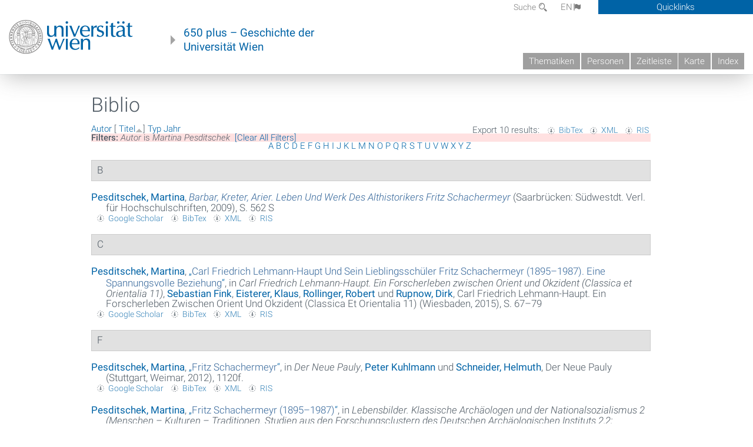

--- FILE ---
content_type: text/html; charset=utf-8
request_url: https://geschichte.univie.ac.at/de/biblio?page=1&f%5Bauthor%5D=505&amp%3Bs=title&amp%3Bo=asc&s=title&o=asc
body_size: 10869
content:
<!DOCTYPE html>
<!-- Sorry no IE7 support! -->
<!-- @see http://foundation.zurb.com/docs/index.html#basicHTMLMarkup -->

<!--[if IE 8]><html class="no-js lt-ie9" lang="en"> <![endif]-->
<!--[if gt IE 8]><!--> <html class="no-js" lang="de"> <!--<![endif]-->
<head>
  <meta charset="utf-8" />
<meta name="viewport" content="width=device-width" />
<meta http-equiv="ImageToolbar" content="false" />
<meta name="generator" content="Drupal 7 (http://drupal.org)" />
<link rel="canonical" href="https://geschichte.univie.ac.at/de/biblio" />
<link rel="shortlink" href="https://geschichte.univie.ac.at/de/biblio" />
<meta property="og:site_name" content="650 plus" />
<meta property="og:type" content="article" />
<meta property="og:url" content="https://geschichte.univie.ac.at/de/biblio" />
<meta property="og:title" content="Biblio" />
<meta name="dcterms.title" content="Biblio" />
<meta name="dcterms.type" content="Text" />
<meta name="dcterms.format" content="text/html" />
<meta name="dcterms.identifier" content="https://geschichte.univie.ac.at/de/biblio" />
  <meta name="viewport" content="width=device-width, user-scalable=no" />
  <meta name="google-site-verification" content="QVo6dneiwq1dX6dDlQQC1mAK6ER1IOIYRJjZQ9AE4-A" />
  <!-- Google tag (gtag.js) -->
<script async src="https://www.googletagmanager.com/gtag/js?id=G-DP0YM1K2NK"></script>
<script>
  window.dataLayer = window.dataLayer || [];
  function gtag(){dataLayer.push(arguments);}
  gtag('js', new Date());

  gtag('config', 'G-DP0YM1K2NK');
</script>
  <title>Biblio | Page 2 | 650 plus</title>
  <link rel="stylesheet" href="https://geschichte.univie.ac.at/files/css/css_Q8bk26IpUQB1iiHLZDY1EsPZWYSilSLashJtLsCuXJA.css" />
<link rel="stylesheet" href="https://geschichte.univie.ac.at/files/css/css_QbZvRcX86jaTSfWRhjSFbrLz_xLbL_VJj7WMjznt68c.css" />
<link rel="stylesheet" href="https://geschichte.univie.ac.at/sites/all/themes/zurb-foundation/css/apps4.css?t07981" />
<link rel="stylesheet" href="https://geschichte.univie.ac.at/sites/all/themes/zurb-foundation/css/customize.css?t07981" />
  <link href='/theme/css/fonts.css' rel='stylesheet' type='text/css'>
  <style>
    .node-interface #edit-faculty-hist-wrapper {
      display: none;
    }
    .field-name-field-problem-desc {
      display: block;
      font-size: .925rem;
      padding-left: 1.75rem;
      position: relative;
      margin-bottom: 2rem;
    }
    .field-name-field-problem-desc * {
      font-size: .825rem;
    }

    .problem-description {
        display: block;
        font-size: .825rem;
        float: right;
    }
     #edit-problematik-wrapper {
      display: none;
    }
     #edit-problematik-wrapper {
      display: block;
    }
    .mark-discussion,
    .mark-problematic {
      display: inline-block;
      color: #a4aeb7;
      white-space: nowrap;
    }
    .views-field-field-ehrung .mark-discussion, 
    .views-field-field-ehrung .mark-problematic {
      white-space: normal;
    }
    .node-type-person .views-field-field-ehrung .mark-discussion, 
    .node-type-person .views-field-field-ehrung .mark-problematic {
      white-space: nowrap !important;
    }
    .views-field-field-ehrung-titel {
      white-space: nowrap;
    }
    .info .mark-discussion:before,
    .info .mark-problematic:before {
      margin-right: 5px;
    }
     .info .mark-discussion:before,
     .info .mark-problematic:before,
     .view .mark-discussion:after,
     .view .mark-problematic:after {
      content: "";
      background-image: url("/theme/images/problem-discussion.svg");
      background-size: contain;
      width: 16px;
      height: 16px;
      display: inline-block;
      vertical-align: text-bottom;
      margin-left: 5px;
    }
      .field-name-field-problem-desc:before {
      content: "";
      background-image: url("/theme/images/problem-problem.svg");
      background-size: contain;
      width: 16px;
      height: 16px;
      display: inline-block;
      position: absolute;
      left: 0;
      vertical-align: text-bottom;
      margin-right: 5px; 
    }
      .field-name-field-problem-desc.discussion:before {
      background-image: url("/theme/images/problem-discussion.svg");
    }
     .info .mark-problematic:before,
     .view .mark-problematic:after {
      background-image: url("/theme/images/problem-problem.svg");
    }
    .view-siehe-auch p.small {
      font-size: 75%;
    }
    html body.admin-menu {
      margin-top: 0px !important;
      padding-top: 30px;
    }
  </style>
  <script src="https://geschichte.univie.ac.at/files/js/js_7ZKsgVwdzEUQdR3uhW4lAwIhVC5shYuHwEZ094mgxIg.js"></script>
<script src="https://geschichte.univie.ac.at/files/js/js_R9UbiVw2xuTUI0GZoaqMDOdX0lrZtgX-ono8RVOUEVc.js"></script>
<script src="https://geschichte.univie.ac.at/files/js/js_UCylev9RHZIhuWBBR8vs59BxgU8XmGoreoJrE-1_fr0.js"></script>
<script src="https://geschichte.univie.ac.at/files/js/js_lXwy3NmqRzZCH286s8ljRIQGsoh_bHXhv1PhYgA-h3M.js"></script>
<script>jQuery.extend(Drupal.settings, {"basePath":"\/","pathPrefix":"de\/","ajaxPageState":{"theme":"zurb_foundation","theme_token":"BWbVqZ2QzK0QwrxbAw2xObm6bu2sGmwsg7jGtfZn0iQ","js":{"sites\/all\/modules\/jquery_update\/replace\/jquery\/1.8\/jquery.min.js":1,"misc\/jquery-extend-3.4.0.js":1,"misc\/jquery-html-prefilter-3.5.0-backport.js":1,"misc\/jquery.once.js":1,"misc\/drupal.js":1,"sites\/all\/libraries\/balupton-history.js\/scripts\/bundled\/html5\/jquery.history.js":1,"sites\/all\/modules\/admin_menu\/admin_devel\/admin_devel.js":1,"public:\/\/languages\/de__RvUlvI6245zIVVqZXSOM3uxR0QWyGG2LKHeHIjGvzg.js":1,"sites\/all\/themes\/zurb-foundation\/js\/jquery.isotope.js":1,"sites\/all\/themes\/zurb-foundation\/js\/zoom.js":1,"sites\/all\/themes\/zurb-foundation\/js\/app.js":1,"sites\/all\/themes\/zurb-foundation\/js\/vendor\/custom.modernizr.js":1,"sites\/all\/themes\/zurb-foundation\/js\/foundation.min.js":1},"css":{"sites\/all\/modules\/date\/date_api\/date.css":1,"sites\/all\/modules\/itweak_upload\/itweak_upload.css":1,"sites\/all\/modules\/views\/css\/views.css":1,"sites\/all\/modules\/ckeditor\/css\/ckeditor.css":1,"sites\/all\/themes\/zurb-foundation\/css\/normalize.css":1,"sites\/all\/modules\/ctools\/css\/ctools.css":1,"sites\/all\/modules\/biblio\/biblio.css":1,"sites\/all\/themes\/zurb-foundation\/css\/apps4.css":1,"sites\/all\/themes\/zurb-foundation\/css\/customize.css":1}},"urlIsAjaxTrusted":{"\/de\/biblio\/morality-its-nature-and-justification":true}});</script>
  <!--[if lt IE 9]>
		<script src="http://html5shiv.googlecode.com/svn/trunk/html5.js"></script>
	<![endif]-->
</head>
<body class="html not-front not-logged-in no-sidebars page-biblio i18n-de lang-de section-biblio user-0 no-sidebar" >
    <!--.page -->
<div role="document" class="page" id="page">

  
  
  <!--.l-header -->
  <header role="banner" class="l-header show-for-small">

          <!--.top-bar -->
              <div class="show-for-small">
            <nav class="top-bar" data-options="" data-topbar>
        <ul class="title-area">
          <li class="name">
            <a href="/de" rel="home" title="650 plus Startseite"><img class="logo" typeof="foaf:Image" src="https://geschichte.univie.ac.at/files/uni_logo_220.jpg" alt="650 plus logo" title="650 plus Startseite" /></a>          </li>
          <li class="toggle-topbar menu-icon"><a href="#"><span>Menu</span></a></li>
        </ul>
        <section class="top-bar-section">
                      <ul id="main-menu" class="main-nav"><li class="first collapsed"><a href="/de/thematiken">Thematiken</a></li><li class="leaf"><a href="/de/personen">Personen</a></li><li class="hide-for-small"><a href="/de/zeitleiste" class="hide-for-small">Zeitleiste</a></li><li class="hide-for-small"><a href="/de/karte" class="hide-for-small">Karte</a></li><li class="last leaf"><a href="/de/inhaltsverzeichnis">Index</a></li></ul>                                <ul id="text-menu-small" class="secondary link-list"><li class="first leaf"><a href="/de/alle-themen">Themen</a></li><li class="leaf"><a href="/de/alle-artikel">Artikel</a></li><li class="leaf"><a href="/de/medien">Medien</a></li><li class="leaf"><a href="/de/personen/funktionaere">Funktionäre</a></li><li class="leaf"><a href="/de/personen/ehrungen">Ehrungen</a></li><li class="leaf"><a href="/de/gebaeude">Gebäude</a></li><li class="leaf"><a href="/de/ereignisse">Ereignisse</a></li><li class="last leaf"><a href="/de/glossar">Glossar</a></li></ul>                                <ul id="secondary-menu-small" class="secondary link-list "><li class="first expanded has-dropdown"><a href="/de/ueber-das-projekt">Über das Projekt</a><ul class=""><li class="first expanded show-for-small"><a href="/de/ueber-das-projekt">Über das Projekt</a><li class="first leaf"><a href="/de/impressum">Impressum</a></li><li class="last leaf"><a href="/de/kontakt">Kontakt</a></li></ul></li><li class="show-for-small"><a href="/de/suche" class="show-for-small">Suche</a></li><li class="last leaf" target="_blank"><a href="https://backend.univie.ac.at/fileadmin/user_upload/p_dsba/datenschutzerklaerung_websites_2018-05-23.pdf" target="_blank">Datenschutzerklärung</a></li></ul>                  </section>
      </nav>
              </div>
            <!--/.top-bar -->
    
     
  </header>
  <!--/.l-header -->

  
          <section class="row h-row hide-for-small">
        <div class="box" id="quicklinks-box">
            <div class="large-12 columns clearfix">
            	<div class="right container row">
                	<div class="column medium-6"><h2>Über das Projekt</h2><ul id="secondary-menu-links" class="links clearfix "><li class="first expanded has-dropdown"><a href="/de/ueber-das-projekt">Über das Projekt</a><ul class=""><li class="first expanded show-for-small"><a href="/de/ueber-das-projekt">Über das Projekt</a><li class="first leaf"><a href="/de/impressum">Impressum</a></li><li class="last leaf"><a href="/de/kontakt">Kontakt</a></li></ul></li><li class="show-for-small"><a href="/de/suche" class="show-for-small">Suche</a></li><li class="last leaf" target="_blank"><a href="https://backend.univie.ac.at/fileadmin/user_upload/p_dsba/datenschutzerklaerung_websites_2018-05-23.pdf" target="_blank">Datenschutzerklärung</a></li></ul></div>
                	<div class="column medium-6"><h2>Inhalte</h2><ul id="text-menu-links" class="links clearfix "><li class="first leaf"><a href="/de/alle-themen">Themen</a></li><li class="leaf"><a href="/de/alle-artikel">Artikel</a></li><li class="leaf"><a href="/de/medien">Medien</a></li><li class="leaf"><a href="/de/personen/funktionaere">Funktionäre</a></li><li class="leaf"><a href="/de/personen/ehrungen">Ehrungen</a></li><li class="leaf"><a href="/de/gebaeude">Gebäude</a></li><li class="leaf"><a href="/de/ereignisse">Ereignisse</a></li><li class="last leaf"><a href="/de/glossar">Glossar</a></li></ul></div>
                </div>
              </div>
        </div>

        <div class="large-12 columns header h-main clearfix">
                    <div class="title-area left">
            <div class="left">
              <a href="//www.univie.ac.at" id="univielink" rel="home" title="zur Webseite der Universität Wien" data-tooltip><img typeof="foaf:Image" src="//geschichte.univie.ac.at/theme/images/uni_logo_farbe.png" alt="Geschichte der Universität Wien - Logo Universität Wien"></a>
                <a href="/de" id="homelink" rel="home" title="Geschichte der Universität Wien" data-tooltip>
                    650 plus – Geschichte der <br>Universität Wien                </a>    
            </div>
          </div>
          
          <div class="right hide-for-small" id="metabar">
            <div id="searchblock">
                  <section class="block block-locale block-locale-language">
	<div class="block-inner">
      
      <div class="item-list"><ul class="inline-list"><li class="active first"><a href="/de/biblio" class="  active">DE<span class='icon_moon icon-flag'></span></a></li>
<li class=" last"><a href="/en/biblio" class=" ">EN<span class='icon_moon icon-flag'></span></a></li>
</ul></div>    	</div>
</section>  <section class="block block-search-api-page block-search-api-page-suche">
	<div class="block-inner">
      
      <form action="/de/biblio/morality-its-nature-and-justification" method="post" id="search-api-page-search-form-suche" accept-charset="UTF-8"><div><div class="form-item form-type-textfield form-item-keys-1">
  <label for="edit-keys-1">Suche </label>
 <input placeholder="Suche" type="text" id="edit-keys-1" name="keys_1" value="" size="15" maxlength="128" class="form-text" />
</div>
<input type="hidden" name="id" value="1" />
<button id="edit-submit-1" name="op" value="Suche" type="submit" class="form-submit small">Suche</button>
<input type="hidden" name="form_build_id" value="form-47pC7pfIrdB6t61USCp2AkN0pRW_3_9XF6kFo0NoOdM" />
<input type="hidden" name="form_id" value="search_api_page_search_form_suche" />
</div></form>    	</div>
</section>            </div>
            <div id="quicklinks">
                Quicklinks
            </div>
          </div>
          


          <nav id="main-menu-top" class="navigation right show-for-small-up top-bar-section" role="navigation">
             <ul id="main-menu-links" class="inline-list clearfix"><li class="first collapsed"><a href="/de/thematiken">Thematiken</a></li><li class="leaf"><a href="/de/personen">Personen</a></li><li class="hide-for-small"><a href="/de/zeitleiste" class="hide-for-small">Zeitleiste</a></li><li class="hide-for-small"><a href="/de/karte" class="hide-for-small">Karte</a></li><li class="last leaf"><a href="/de/inhaltsverzeichnis">Index</a></li></ul>          </nav> <!-- /#main-menu -->

         </div>
         
                 <div class="medium-12 columns hide-for-small" id="">
                     </div>

        </section>

        
        
        
            <!-- End title, slogan and menu -->



  
  <div class="row l-tabs">
  <div class="medium-4 columns">&nbsp;</div>
  <div class="medium-8 columns">
      </div>
  </div>

<main role="main" class="row l-main">
         <div class="large-12 medium-12 main columns">
   
  
      
      <a id="main-content"></a>
                      <h1 id="page-title" class="title">Biblio</h1>
                    

          
                  
              
        	<div class="block-inner">
      
      <div id="biblio-header" class="clear-block"><div class="biblio-export">Export 10 results: <ul class="biblio-export-buttons"><li class="biblio_bibtex first"><a href="/de/biblio/export/bibtex?f%5Bauthor%5D=505" title="Click to download the BibTEX formatted file" rel="nofollow">BibTex</a></li>
<li class="biblio_xml"><a href="/de/biblio/export/xml?f%5Bauthor%5D=505" title="Click to download the EndNote XML formatted file" rel="nofollow">XML</a></li>
<li class="biblio_ris last"><a href="/de/biblio/export/ris/?f%5Bauthor%5D=505" title="Click to download the RIS formatted file" rel="nofollow">RIS</a></li>
</ul></div> <a href="/de/biblio?page=1&amp;f%5Bauthor%5D=505&amp;amp%3Bs=title&amp;amp%3Bo=asc&amp;s=author&amp;o=asc" title="Click a second time to reverse the sort order" class="active">Autor</a>  [ <a href="/de/biblio?page=1&amp;f%5Bauthor%5D=505&amp;amp%3Bs=title&amp;amp%3Bo=asc&amp;s=title&amp;o=desc" title="Click a second time to reverse the sort order" class="active active">Titel</a><img typeof="foaf:Image" src="https://geschichte.univie.ac.at/sites/all/modules/biblio/misc/arrow-desc.png" alt="(Desc)" />]  <a href="/de/biblio?page=1&amp;f%5Bauthor%5D=505&amp;amp%3Bs=title&amp;amp%3Bo=asc&amp;s=type&amp;o=asc" title="Click a second time to reverse the sort order" class="active">Typ</a>  <a href="/de/biblio?page=1&amp;f%5Bauthor%5D=505&amp;amp%3Bs=title&amp;amp%3Bo=asc&amp;s=year&amp;o=desc" title="Click a second time to reverse the sort order" class="active">Jahr</a> <div class="biblio-filter-status"><div class="biblio-current-filters"><b>Filters: </b><strong><em class="placeholder">Autor</em></strong> is <strong><em class="placeholder">Martina Pesditschek</em></strong>&nbsp;&nbsp;<a href="/de/biblio/filter/clear?page=1&amp;amp%3Bs=title&amp;amp%3Bo=asc&amp;s=title&amp;o=asc">[Clear All Filters]</a></div></div><div class="biblio-alpha-line"><div class="biblio-alpha-line"><a href="/de/biblio?f%5Btg%5D=A" rel="nofollow" class="active">A</a>&nbsp;<a href="/de/biblio?f%5Btg%5D=B" rel="nofollow" class="active">B</a>&nbsp;<a href="/de/biblio?f%5Btg%5D=C" rel="nofollow" class="active">C</a>&nbsp;<a href="/de/biblio?f%5Btg%5D=D" rel="nofollow" class="active">D</a>&nbsp;<a href="/de/biblio?f%5Btg%5D=E" rel="nofollow" class="active">E</a>&nbsp;<a href="/de/biblio?f%5Btg%5D=F" rel="nofollow" class="active">F</a>&nbsp;<a href="/de/biblio?f%5Btg%5D=G" rel="nofollow" class="active">G</a>&nbsp;<a href="/de/biblio?f%5Btg%5D=H" rel="nofollow" class="active">H</a>&nbsp;<a href="/de/biblio?f%5Btg%5D=I" rel="nofollow" class="active">I</a>&nbsp;<a href="/de/biblio?f%5Btg%5D=J" rel="nofollow" class="active">J</a>&nbsp;<a href="/de/biblio?f%5Btg%5D=K" rel="nofollow" class="active">K</a>&nbsp;<a href="/de/biblio?f%5Btg%5D=L" rel="nofollow" class="active">L</a>&nbsp;<a href="/de/biblio?f%5Btg%5D=M" rel="nofollow" class="active">M</a>&nbsp;<a href="/de/biblio?f%5Btg%5D=N" rel="nofollow" class="active">N</a>&nbsp;<a href="/de/biblio?f%5Btg%5D=O" rel="nofollow" class="active">O</a>&nbsp;<a href="/de/biblio?f%5Btg%5D=P" rel="nofollow" class="active">P</a>&nbsp;<a href="/de/biblio?f%5Btg%5D=Q" rel="nofollow" class="active">Q</a>&nbsp;<a href="/de/biblio?f%5Btg%5D=R" rel="nofollow" class="active">R</a>&nbsp;<a href="/de/biblio?f%5Btg%5D=S" rel="nofollow" class="active">S</a>&nbsp;<a href="/de/biblio?f%5Btg%5D=T" rel="nofollow" class="active">T</a>&nbsp;<a href="/de/biblio?f%5Btg%5D=U" rel="nofollow" class="active">U</a>&nbsp;<a href="/de/biblio?f%5Btg%5D=V" rel="nofollow" class="active">V</a>&nbsp;<a href="/de/biblio?f%5Btg%5D=W" rel="nofollow" class="active">W</a>&nbsp;<a href="/de/biblio?f%5Btg%5D=X" rel="nofollow" class="active">X</a>&nbsp;<a href="/de/biblio?f%5Btg%5D=Y" rel="nofollow" class="active">Y</a>&nbsp;<a href="/de/biblio?f%5Btg%5D=Z" rel="nofollow" class="active">Z</a>&nbsp;</div></div></div><div class="biblio-category-section"><div class="biblio-separator-bar">B</div><div class="biblio-entry"><div style="  text-indent: -25px; padding-left: 25px;"><span class="biblio-authors" ><a href="/de/biblio?page=1&amp;f%5Bauthor%5D=505&amp;amp%3Bs=title&amp;amp%3Bo=asc&amp;s=title&amp;o=asc" rel="nofollow" class="active">Pesditschek, Martina</a></span>, <a href="/de/biblio/barbar-kreter-arier-leben-und-werk-des-althistorikers-fritz-schachermeyr"><span class="biblio-title" style="font-style: italic;">Barbar, Kreter, Arier. Leben Und Werk Des Althistorikers Fritz Schachermeyr</span></a> (Saarbrücken: Südwestdt. Verl. für Hochschulschriften, 2009), S. 562 S</div><span class="Z3988" title="ctx_ver=Z39.88-2004&amp;rft_val_fmt=info%3Aofi%2Ffmt%3Akev%3Amtx%3Abook&amp;rft.title=Barbar%2C+Kreter%2C+Arier.+Leben+und+Werk+des+Althistorikers+Fritz+Schachermeyr&amp;rft.date=2009&amp;rft.tpages=562+S&amp;rft.aulast=Pesditschek&amp;rft.aufirst=Martina&amp;rft.pub=S%C3%BCdwestdt.+Verl.+f%C3%BCr+Hochschulschriften&amp;rft.place=Saarbr%C3%BCcken"></span><ul class="biblio-export-buttons"><li class="biblio_google_scholar first"><a href="http://scholar.google.com/scholar?btnG=Search%2BScholar&amp;as_q=%22Barbar%2C%2BKreter%2C%2BArier.%2BLeben%2Bund%2BWerk%2Bdes%2BAlthistorikers%2BFritz%2BSchachermeyr%22&amp;as_sauthors=Pesditschek&amp;as_occt=any&amp;as_epq=&amp;as_oq=&amp;as_eq=&amp;as_publication=&amp;as_ylo=&amp;as_yhi=&amp;as_sdtAAP=1&amp;as_sdtp=1" title="Click to search Google Scholar for this entry" rel="nofollow">Google Scholar</a></li>
<li class="biblio_bibtex"><a href="/de/biblio/export/bibtex/13596" title="Click to download the BibTEX formatted file" rel="nofollow">BibTex</a></li>
<li class="biblio_xml"><a href="/de/biblio/export/xml/13596" title="Click to download the EndNote XML formatted file" rel="nofollow">XML</a></li>
<li class="biblio_ris last"><a href="/de/biblio/export/ris/13596" title="Click to download the RIS formatted file" rel="nofollow">RIS</a></li>
</ul></div></div><div class="biblio-category-section"><div class="biblio-separator-bar">C</div><div class="biblio-entry"><div style="  text-indent: -25px; padding-left: 25px;"><span class="biblio-authors" ><a href="/de/biblio?page=1&amp;f%5Bauthor%5D=505&amp;amp%3Bs=title&amp;amp%3Bo=asc&amp;s=title&amp;o=asc" rel="nofollow" class="active">Pesditschek, Martina</a></span>, <a href="/de/biblio/carl-friedrich-lehmann-haupt-und-sein-lieblingsschueler-fritz-schachermeyr-1895-1987-eine">„<span class="biblio-title" >Carl Friedrich Lehmann-Haupt Und Sein Lieblingsschüler Fritz Schachermeyr (1895–1987). Eine Spannungsvolle Beziehung</span>“</a>, in <span  style="font-style: italic;">Carl Friedrich Lehmann-Haupt. Ein Forscherleben zwischen Orient und Okzident (Classica et Orientalia 11)</span>, <span class="biblio-authors" ><a href="/de/biblio?page=1&amp;f%5Bauthor%5D=6701&amp;amp%3Bs=title&amp;amp%3Bo=asc&amp;s=title&amp;o=asc" rel="nofollow" class="active">Sebastian  Fink</a>, <a href="/de/biblio?page=1&amp;f%5Bauthor%5D=6702&amp;amp%3Bs=title&amp;amp%3Bo=asc&amp;s=title&amp;o=asc" rel="nofollow" class="active">Eisterer, Klaus</a>, <a href="/de/biblio?page=1&amp;f%5Bauthor%5D=6703&amp;amp%3Bs=title&amp;amp%3Bo=asc&amp;s=title&amp;o=asc" rel="nofollow" class="active">Rollinger, Robert</a> und <a href="/de/biblio?page=1&amp;f%5Bauthor%5D=1653&amp;amp%3Bs=title&amp;amp%3Bo=asc&amp;s=title&amp;o=asc" rel="nofollow" class="active">Rupnow, Dirk</a></span>, Carl Friedrich Lehmann-Haupt. Ein Forscherleben Zwischen Orient Und Okzident (Classica Et Orientalia 11) (Wiesbaden, 2015), S. 67–79</div><span class="Z3988" title="ctx_ver=Z39.88-2004&amp;rft_val_fmt=info%3Aofi%2Ffmt%3Akev%3Amtx%3Abook&amp;rft.atitle=Carl+Friedrich+Lehmann-Haupt+und+sein+Lieblingssch%C3%BCler+Fritz+Schachermeyr+%281895%E2%80%931987%29.+Eine+spannungsvolle+Beziehung&amp;rft.title=Carl+Friedrich+Lehmann-Haupt.+Ein+Forscherleben+zwischen+Orient+und+Okzident+%28Classica+et+Orientalia+11%29&amp;rft.btitle=Carl+Friedrich+Lehmann-Haupt.+Ein+Forscherleben+zwischen+Orient+und+Okzident+%28Classica+et+Orientalia+11%29&amp;rft.date=2015&amp;rft.spage=67%E2%80%9379&amp;rft.aulast=Pesditschek&amp;rft.aufirst=Martina&amp;rft.place=Wiesbaden"></span><ul class="biblio-export-buttons"><li class="biblio_google_scholar first"><a href="http://scholar.google.com/scholar?btnG=Search%2BScholar&amp;as_q=%22Carl%2BFriedrich%2BLehmann-Haupt%2Bund%2Bsein%2BLieblingssch%C3%BCler%2BFritz%2BSchachermeyr%2B1895%E2%80%931987.%2BEine%2Bspannungsvolle%2BBeziehung%22&amp;as_sauthors=Pesditschek&amp;as_occt=any&amp;as_epq=&amp;as_oq=&amp;as_eq=&amp;as_publication=&amp;as_ylo=&amp;as_yhi=&amp;as_sdtAAP=1&amp;as_sdtp=1" title="Click to search Google Scholar for this entry" rel="nofollow">Google Scholar</a></li>
<li class="biblio_bibtex"><a href="/de/biblio/export/bibtex/46053" title="Click to download the BibTEX formatted file" rel="nofollow">BibTex</a></li>
<li class="biblio_xml"><a href="/de/biblio/export/xml/46053" title="Click to download the EndNote XML formatted file" rel="nofollow">XML</a></li>
<li class="biblio_ris last"><a href="/de/biblio/export/ris/46053" title="Click to download the RIS formatted file" rel="nofollow">RIS</a></li>
</ul></div></div><div class="biblio-category-section"><div class="biblio-separator-bar">F</div><div class="biblio-entry"><div style="  text-indent: -25px; padding-left: 25px;"><span class="biblio-authors" ><a href="/de/biblio?page=1&amp;f%5Bauthor%5D=505&amp;amp%3Bs=title&amp;amp%3Bo=asc&amp;s=title&amp;o=asc" rel="nofollow" class="active">Pesditschek, Martina</a></span>, <a href="/de/biblio/fritz-schachermeyr">„<span class="biblio-title" >Fritz Schachermeyr</span>“</a>, in <span  style="font-style: italic;">Der Neue Pauly</span>, <span class="biblio-authors" ><a href="/de/biblio?page=1&amp;f%5Bauthor%5D=6699&amp;amp%3Bs=title&amp;amp%3Bo=asc&amp;s=title&amp;o=asc" rel="nofollow" class="active">Peter  Kuhlmann</a> und <a href="/de/biblio?page=1&amp;f%5Bauthor%5D=6700&amp;amp%3Bs=title&amp;amp%3Bo=asc&amp;s=title&amp;o=asc" rel="nofollow" class="active">Schneider, Helmuth</a></span>, Der Neue Pauly (Stuttgart, Weimar, 2012), 1120f.</div><span class="Z3988" title="ctx_ver=Z39.88-2004&amp;rft_val_fmt=info%3Aofi%2Ffmt%3Akev%3Amtx%3Abook&amp;rft.atitle=Fritz+Schachermeyr&amp;rft.title=Der+Neue+Pauly&amp;rft.btitle=Der+Neue+Pauly&amp;rft.date=2012&amp;rft.volume=Suppl.+6%3A+Geschichte+der+Altertumswissenschaften.+Biographisches+Lexikon&amp;rft.spage=1120f.&amp;rft.aulast=Pesditschek&amp;rft.aufirst=Martina&amp;rft.place=Stuttgart%2C+Weimar"></span><ul class="biblio-export-buttons"><li class="biblio_google_scholar first"><a href="http://scholar.google.com/scholar?btnG=Search%2BScholar&amp;as_q=%22Fritz%2BSchachermeyr%22&amp;as_sauthors=Pesditschek&amp;as_occt=any&amp;as_epq=&amp;as_oq=&amp;as_eq=&amp;as_publication=&amp;as_ylo=&amp;as_yhi=&amp;as_sdtAAP=1&amp;as_sdtp=1" title="Click to search Google Scholar for this entry" rel="nofollow">Google Scholar</a></li>
<li class="biblio_bibtex"><a href="/de/biblio/export/bibtex/46052" title="Click to download the BibTEX formatted file" rel="nofollow">BibTex</a></li>
<li class="biblio_xml"><a href="/de/biblio/export/xml/46052" title="Click to download the EndNote XML formatted file" rel="nofollow">XML</a></li>
<li class="biblio_ris last"><a href="/de/biblio/export/ris/46052" title="Click to download the RIS formatted file" rel="nofollow">RIS</a></li>
</ul></div><div class="biblio-entry"><div style="  text-indent: -25px; padding-left: 25px;"><span class="biblio-authors" ><a href="/de/biblio?page=1&amp;f%5Bauthor%5D=505&amp;amp%3Bs=title&amp;amp%3Bo=asc&amp;s=title&amp;o=asc" rel="nofollow" class="active">Pesditschek, Martina</a></span>, <a href="/de/biblio/fritz-schachermeyr-1895-1987">„<span class="biblio-title" >Fritz Schachermeyr (1895–1987)</span>“</a>, in <span  style="font-style: italic;">Lebensbilder. Klassische Archäologen und der Nationalsozialismus 2 (Menschen – Kulturen – Traditionen. Studien aus den Forschungsclustern des Deutschen Archäologischen Instituts 2,2; Forschungscluster 5: Geschichte d. Deutschen Arch. Inst.  im 20. Jh.)</span>, <span class="biblio-authors" ><a href="/de/biblio?page=1&amp;f%5Bauthor%5D=4064&amp;amp%3Bs=title&amp;amp%3Bo=asc&amp;s=title&amp;o=asc" rel="nofollow" class="active">Gunnar  Brands</a> und <a href="/de/biblio?page=1&amp;f%5Bauthor%5D=4065&amp;amp%3Bs=title&amp;amp%3Bo=asc&amp;s=title&amp;o=asc" rel="nofollow" class="active">Maischberger, Martin</a></span>, Lebensbilder. Klassische Archäologen Und Der Nationalsozialismus 2 (Menschen – Kulturen – Traditionen. Studien Aus Den Forschungsclustern Des Deutschen Archäologischen Instituts 2,2; Forschungscluster 5: Geschichte D. Deutschen Arch. Inst.  Im 20. Jh.) (Rahden/Westfalen, 2016), S. 295–308</div><span class="Z3988" title="ctx_ver=Z39.88-2004&amp;rft_val_fmt=info%3Aofi%2Ffmt%3Akev%3Amtx%3Abook&amp;rft.atitle=Fritz+Schachermeyr+%281895%E2%80%931987%29&amp;rft.title=Lebensbilder.+Klassische+Arch%C3%A4ologen+und+der+Nationalsozialismus+2+%28Menschen+%E2%80%93+Kulturen+%E2%80%93+Traditionen.+Studien+aus+den+Forschungsclustern+des+Deutschen+Arch%C3%A4ologischen+Instituts+2%2C2%3B+Forschungscluster+5%3A+Geschichte+d.+Deutschen+Arch.+Inst.++im+20.+Jh.%29&amp;rft.btitle=Lebensbilder.+Klassische+Arch%C3%A4ologen+und+der+Nationalsozialismus+2+%28Menschen+%E2%80%93+Kulturen+%E2%80%93+Traditionen.+Studien+aus+den+Forschungsclustern+des+Deutschen+Arch%C3%A4ologischen+Instituts+2%2C2%3B+Forschungscluster+5%3A+Geschichte+d.+Deutschen+Arch.+Inst.++im+20.+Jh.%29&amp;rft.date=2016&amp;rft.spage=295%E2%80%93308&amp;rft.aulast=Pesditschek&amp;rft.aufirst=Martina&amp;rft.place=Rahden%2FWestfalen"></span><ul class="biblio-export-buttons"><li class="biblio_google_scholar first"><a href="http://scholar.google.com/scholar?btnG=Search%2BScholar&amp;as_q=%22Fritz%2BSchachermeyr%2B1895%E2%80%931987%22&amp;as_sauthors=Pesditschek&amp;as_occt=any&amp;as_epq=&amp;as_oq=&amp;as_eq=&amp;as_publication=&amp;as_ylo=&amp;as_yhi=&amp;as_sdtAAP=1&amp;as_sdtp=1" title="Click to search Google Scholar for this entry" rel="nofollow">Google Scholar</a></li>
<li class="biblio_bibtex"><a href="/de/biblio/export/bibtex/46055" title="Click to download the BibTEX formatted file" rel="nofollow">BibTex</a></li>
<li class="biblio_xml"><a href="/de/biblio/export/xml/46055" title="Click to download the EndNote XML formatted file" rel="nofollow">XML</a></li>
<li class="biblio_ris last"><a href="/de/biblio/export/ris/46055" title="Click to download the RIS formatted file" rel="nofollow">RIS</a></li>
</ul></div><div class="biblio-entry"><div style="  text-indent: -25px; padding-left: 25px;"><span class="biblio-authors" ><a href="/de/biblio?page=1&amp;f%5Bauthor%5D=505&amp;amp%3Bs=title&amp;amp%3Bo=asc&amp;s=title&amp;o=asc" rel="nofollow" class="active">Pesditschek, Martina</a></span>, <a href="/de/biblio/fritz-schachermeyr-ein-leben-zwischen-hethiterreich-und-drittem-reich">„<span class="biblio-title" >Fritz Schachermeyr – Ein Leben Zwischen Hethiterreich Und Drittem Reich</span>“</a>, <span  style="font-style: italic;">Forum Archaeologiae</span>, Forum Archaeologiae, 41 (2006) <<a href="http://www.alpinehiking.eu/forum/forum1206/41schach.htm">http://www.alpinehiking.eu/forum/forum1206/41schach.htm</a>></div><span class="Z3988" title="ctx_ver=Z39.88-2004&amp;rft_val_fmt=info%3Aofi%2Ffmt%3Akev%3Amtx%3Ajournal&amp;rft.atitle=Fritz+Schachermeyr+%E2%80%93+Ein+Leben+zwischen+Hethiterreich+und+Drittem+Reich&amp;rft.title=Forum+Archaeologiae&amp;rft.date=2006&amp;rft.volume=41&amp;rft.issue=XII&amp;rft.aulast=Pesditschek&amp;rft.aufirst=Martina"></span><ul class="biblio-export-buttons"><li class="biblio_google_scholar first"><a href="http://scholar.google.com/scholar?btnG=Search%2BScholar&amp;as_q=%22Fritz%2BSchachermeyr%2B%E2%80%93%2BEin%2BLeben%2Bzwischen%2BHethiterreich%2Bund%2BDrittem%2BReich%22&amp;as_sauthors=Pesditschek&amp;as_occt=any&amp;as_epq=&amp;as_oq=&amp;as_eq=&amp;as_publication=&amp;as_ylo=&amp;as_yhi=&amp;as_sdtAAP=1&amp;as_sdtp=1" title="Click to search Google Scholar for this entry" rel="nofollow">Google Scholar</a></li>
<li class="biblio_bibtex"><a href="/de/biblio/export/bibtex/46051" title="Click to download the BibTEX formatted file" rel="nofollow">BibTex</a></li>
<li class="biblio_xml"><a href="/de/biblio/export/xml/46051" title="Click to download the EndNote XML formatted file" rel="nofollow">XML</a></li>
<li class="biblio_ris last"><a href="/de/biblio/export/ris/46051" title="Click to download the RIS formatted file" rel="nofollow">RIS</a></li>
</ul></div><div class="biblio-entry"><div style="  text-indent: -25px; padding-left: 25px;"><span class="biblio-authors" ><a href="/de/biblio?page=1&amp;f%5Bauthor%5D=505&amp;amp%3Bs=title&amp;amp%3Bo=asc&amp;s=title&amp;o=asc" rel="nofollow" class="active">Pesditschek, Martina</a></span>, <a href="/de/biblio/fritz-schachermeyr-und-die-indogermanenfrage">„<span class="biblio-title" >Fritz Schachermeyr Und Die Indogermanenfrage</span>“</a>, in <span  style="font-style: italic;">Archäologie in Österreich 1938–1945. Beiträge zum internationalen Symposium vom 27. bis 29. April 2015 am Universalmuseum Joanneum in Graz (Schild von Steier. Beiheft 8: Forschungen zur geschichtlichen Landeskunde der Steiermark 79)</span>, <span class="biblio-authors" ><a href="/de/biblio?page=1&amp;f%5Bauthor%5D=6706&amp;amp%3Bs=title&amp;amp%3Bo=asc&amp;s=title&amp;o=asc" rel="nofollow" class="active">Daniel  Modl</a> und <a href="/de/biblio?page=1&amp;f%5Bauthor%5D=6707&amp;amp%3Bs=title&amp;amp%3Bo=asc&amp;s=title&amp;o=asc" rel="nofollow" class="active">Peitler, Karl</a></span>, Archäologie In Österreich 1938–1945. Beiträge Zum Internationalen Symposium Vom 27. Bis 29. April 2015 Am Universalmuseum Joanneum In Graz (Schild Von Steier. Beiheft 8: Forschungen Zur Geschichtlichen Landeskunde Der Steiermark 79) (Graz, 2020), S. 190–201</div><span class="Z3988" title="ctx_ver=Z39.88-2004&amp;rft_val_fmt=info%3Aofi%2Ffmt%3Akev%3Amtx%3Abook&amp;rft.atitle=Fritz+Schachermeyr+und+die+Indogermanenfrage&amp;rft.title=Arch%C3%A4ologie+in+%C3%96sterreich+1938%E2%80%931945.+Beitr%C3%A4ge+zum+internationalen+Symposium+vom+27.+bis+29.+April+2015+am+Universalmuseum+Joanneum+in+Graz+%28Schild+von+Steier.+Beiheft+8%3A+Forschungen+zur+geschichtlichen+Landeskunde+der+Steiermark+79%29&amp;rft.btitle=Arch%C3%A4ologie+in+%C3%96sterreich+1938%E2%80%931945.+Beitr%C3%A4ge+zum+internationalen+Symposium+vom+27.+bis+29.+April+2015+am+Universalmuseum+Joanneum+in+Graz+%28Schild+von+Steier.+Beiheft+8%3A+Forschungen+zur+geschichtlichen+Landeskunde+der+Steiermark+79%29&amp;rft.date=2020&amp;rft.spage=190%E2%80%93201&amp;rft.aulast=Pesditschek&amp;rft.aufirst=Martina&amp;rft.place=Graz"></span><ul class="biblio-export-buttons"><li class="biblio_google_scholar first"><a href="http://scholar.google.com/scholar?btnG=Search%2BScholar&amp;as_q=%22Fritz%2BSchachermeyr%2Bund%2Bdie%2BIndogermanenfrage%22&amp;as_sauthors=Pesditschek&amp;as_occt=any&amp;as_epq=&amp;as_oq=&amp;as_eq=&amp;as_publication=&amp;as_ylo=&amp;as_yhi=&amp;as_sdtAAP=1&amp;as_sdtp=1" title="Click to search Google Scholar for this entry" rel="nofollow">Google Scholar</a></li>
<li class="biblio_bibtex"><a href="/de/biblio/export/bibtex/46056" title="Click to download the BibTEX formatted file" rel="nofollow">BibTex</a></li>
<li class="biblio_xml"><a href="/de/biblio/export/xml/46056" title="Click to download the EndNote XML formatted file" rel="nofollow">XML</a></li>
<li class="biblio_ris last"><a href="/de/biblio/export/ris/46056" title="Click to download the RIS formatted file" rel="nofollow">RIS</a></li>
</ul></div><div class="biblio-entry"><div style="  text-indent: -25px; padding-left: 25px;"><span class="biblio-authors" ><a href="/de/biblio?page=1&amp;f%5Bauthor%5D=505&amp;amp%3Bs=title&amp;amp%3Bo=asc&amp;s=title&amp;o=asc" rel="nofollow" class="active">Pesditschek, Martina</a></span>, <a href="/de/biblio/fritz-schachermeyr-und-seine-etruskerforschung">„<span class="biblio-title" >Fritz Schachermeyr Und Seine Etruskerforschung</span>“</a>, in <span  style="font-style: italic;">La construction de l’étruscologie au début du XXe siècle. Actes des journées d’études internationales des 2 et 3 décembre 2013 (Amiens) (Ausonius Scripta Receptoria 3)</span>, <span class="biblio-authors" ><a href="/de/biblio?page=1&amp;f%5Bauthor%5D=6704&amp;amp%3Bs=title&amp;amp%3Bo=asc&amp;s=title&amp;o=asc" rel="nofollow" class="active">Marie-Laurence  Haack</a> und <a href="/de/biblio?page=1&amp;f%5Bauthor%5D=6705&amp;amp%3Bs=title&amp;amp%3Bo=asc&amp;s=title&amp;o=asc" rel="nofollow" class="active">Miller, Martin</a></span>, La Construction De L’étruscologie Au Début Du Xxe Siècle. Actes Des Journées D’études Internationales Des 2 Et 3 Décembre 2013 (Amiens) (Ausonius Scripta Receptoria 3) (Bordeaux, 2015), S. 151–163</div><span class="Z3988" title="ctx_ver=Z39.88-2004&amp;rft_val_fmt=info%3Aofi%2Ffmt%3Akev%3Amtx%3Abook&amp;rft.atitle=Fritz+Schachermeyr+und+seine+Etruskerforschung&amp;rft.title=La+construction+de+l%E2%80%99%C3%A9truscologie+au+d%C3%A9but+du+XXe+si%C3%A8cle.+Actes+des+journ%C3%A9es+d%E2%80%99%C3%A9tudes+internationales+des+2+et+3+d%C3%A9cembre+2013+%28Amiens%29+%28Ausonius+Scripta+Receptoria+3%29&amp;rft.btitle=La+construction+de+l%E2%80%99%C3%A9truscologie+au+d%C3%A9but+du+XXe+si%C3%A8cle.+Actes+des+journ%C3%A9es+d%E2%80%99%C3%A9tudes+internationales+des+2+et+3+d%C3%A9cembre+2013+%28Amiens%29+%28Ausonius+Scripta+Receptoria+3%29&amp;rft.date=2015&amp;rft.spage=151%E2%80%93163&amp;rft.aulast=Pesditschek&amp;rft.aufirst=Martina&amp;rft.place=Bordeaux"></span><ul class="biblio-export-buttons"><li class="biblio_google_scholar first"><a href="http://scholar.google.com/scholar?btnG=Search%2BScholar&amp;as_q=%22Fritz%2BSchachermeyr%2Bund%2Bseine%2BEtruskerforschung%22&amp;as_sauthors=Pesditschek&amp;as_occt=any&amp;as_epq=&amp;as_oq=&amp;as_eq=&amp;as_publication=&amp;as_ylo=&amp;as_yhi=&amp;as_sdtAAP=1&amp;as_sdtp=1" title="Click to search Google Scholar for this entry" rel="nofollow">Google Scholar</a></li>
<li class="biblio_bibtex"><a href="/de/biblio/export/bibtex/46054" title="Click to download the BibTEX formatted file" rel="nofollow">BibTex</a></li>
<li class="biblio_xml"><a href="/de/biblio/export/xml/46054" title="Click to download the EndNote XML formatted file" rel="nofollow">XML</a></li>
<li class="biblio_ris last"><a href="/de/biblio/export/ris/46054" title="Click to download the RIS formatted file" rel="nofollow">RIS</a></li>
</ul></div></div><div class="biblio-category-section"><div class="biblio-separator-bar">H</div><div class="biblio-entry"><div style="  text-indent: -25px; padding-left: 25px;"><span class="biblio-authors" ><a href="/de/biblio?page=1&amp;f%5Bauthor%5D=505&amp;amp%3Bs=title&amp;amp%3Bo=asc&amp;s=title&amp;o=asc" rel="nofollow" class="active">Pesditschek, Martina</a></span>, <a href="/de/biblio/heinrich-ritter-von-srbik-1878-1951-meine-liebe-gehoert-bis-zu-meinem-tod-meiner-familie-dem">„<span class="biblio-title" >Heinrich (Ritter Von) Srbik (1878–1951). „Meine Liebe Gehört Bis Zu Meinem Tod Meiner Familie, Dem Deutschen Volk, Meiner Österreichischen Heimat Und Meinen Schülern“</span>“</a>, in <span  style="font-style: italic;">Österreichische Historiker. Lebensläufe und Karrieren 1900-1945</span>, <span class="biblio-authors" ><a href="/de/biblio?page=1&amp;f%5Bauthor%5D=2074&amp;amp%3Bs=title&amp;amp%3Bo=asc&amp;s=title&amp;o=asc" rel="nofollow" class="active">Karel  Hruza</a></span>, Österreichische Historiker. Lebensläufe Und Karrieren 1900-1945 (Wien, Köln, Weimar, 2012), <span  style="font-variant: small-caps;">ii</span></div><span class="Z3988" title="ctx_ver=Z39.88-2004&amp;rft_val_fmt=info%3Aofi%2Ffmt%3Akev%3Amtx%3Abook&amp;rft.atitle=Heinrich+%28Ritter+von%29+Srbik+%281878%E2%80%931951%29.+%E2%80%9EMeine+Liebe+geh%C3%B6rt+bis+zu+meinem+Tod+meiner+Familie%2C+dem+deutschen+Volk%2C+meiner+%C3%B6sterreichischen+Heimat+und+meinen+Sch%C3%BClern%E2%80%9C&amp;rft.title=%C3%96sterreichische+Historiker.+Lebensl%C3%A4ufe+und+Karrieren+1900-1945&amp;rft.btitle=%C3%96sterreichische+Historiker.+Lebensl%C3%A4ufe+und+Karrieren+1900-1945&amp;rft.date=2012&amp;rft.volume=2&amp;rft.aulast=Pesditschek&amp;rft.aufirst=Martina&amp;rft.place=Wien%2C+K%C3%B6ln%2C+Weimar"></span><ul class="biblio-export-buttons"><li class="biblio_google_scholar first"><a href="http://scholar.google.com/scholar?btnG=Search%2BScholar&amp;as_q=%22Heinrich%2BRitter%2Bvon%2BSrbik%2B1878%E2%80%931951.%2B%E2%80%9EMeine%2BLiebe%2Bgeh%C3%B6rt%2Bbis%2Bzu%2Bmeinem%2BTod%2Bmeiner%2BFamilie%2C%2Bdem%2Bdeutschen%2BVolk%2C%2Bmeiner%2B%C3%B6sterreichischen%2BHeimat%2Bund%2Bmeinen%2BSch%C3%BClern%E2%80%9C%22&amp;as_sauthors=Pesditschek&amp;as_occt=any&amp;as_epq=&amp;as_oq=&amp;as_eq=&amp;as_publication=&amp;as_ylo=&amp;as_yhi=&amp;as_sdtAAP=1&amp;as_sdtp=1" title="Click to search Google Scholar for this entry" rel="nofollow">Google Scholar</a></li>
<li class="biblio_bibtex"><a href="/de/biblio/export/bibtex/31360" title="Click to download the BibTEX formatted file" rel="nofollow">BibTex</a></li>
<li class="biblio_xml"><a href="/de/biblio/export/xml/31360" title="Click to download the EndNote XML formatted file" rel="nofollow">XML</a></li>
<li class="biblio_ris last"><a href="/de/biblio/export/ris/31360" title="Click to download the RIS formatted file" rel="nofollow">RIS</a></li>
</ul></div><div class="biblio-entry"><div style="  text-indent: -25px; padding-left: 25px;"><span class="biblio-authors" ><a href="/de/biblio?page=1&amp;f%5Bauthor%5D=505&amp;amp%3Bs=title&amp;amp%3Bo=asc&amp;s=title&amp;o=asc" rel="nofollow" class="active">Pesditschek, Martina</a></span>, <a href="/de/biblio/heinrich-ritter-von-srbik-historiker-unterrichtsminister-reichstagsabgeordneter-im">„<span class="biblio-title" >Heinrich (Ritter Von) Srbik. Historiker, Unterrichtsminister, Reichstagsabgeordneter Im Nationalsozialismus</span>“</a>, in <span  style="font-style: italic;">Universität – Politik – Gesellschaft</span>, <span class="biblio-authors" ><a href="/de/biblio?page=1&amp;f%5Bauthor%5D=590&amp;amp%3Bs=title&amp;amp%3Bo=asc&amp;s=title&amp;o=asc" rel="nofollow" class="active">Mitchell G Ash</a> und <a href="/de/biblio?page=1&amp;f%5Bauthor%5D=966&amp;amp%3Bs=title&amp;amp%3Bo=asc&amp;s=title&amp;o=asc" rel="nofollow" class="active">Ehmer, Josef</a></span>, Universität – Politik – Gesellschaft (Göttingen: Vienna University Press | V&R Unipress, 2015), S. 293-298 <<a href="http://www.vr-elibrary.de/doi/pdf/10.14220/9783737004138.293">http://www.vr-elibrary.de/doi/pdf/10.14220/9783737004138.293</a>></div><span class="Z3988" title="ctx_ver=Z39.88-2004&amp;rft_val_fmt=info%3Aofi%2Ffmt%3Akev%3Amtx%3Abook&amp;rft.atitle=Heinrich+%28Ritter+von%29+Srbik.+Historiker%2C+Unterrichtsminister%2C+Reichstagsabgeordneter+im+Nationalsozialismus&amp;rft.title=Universit%C3%A4t+%E2%80%93+Politik+%E2%80%93+Gesellschaft&amp;rft.btitle=Universit%C3%A4t+%E2%80%93+Politik+%E2%80%93+Gesellschaft&amp;rft.date=2015&amp;rft.spage=293&amp;rft.epage=298&amp;rft.aulast=Pesditschek&amp;rft.aufirst=Martina&amp;rft.pub=Vienna+University+Press+%7C+V%26amp%3BR+Unipress&amp;rft.place=G%C3%B6ttingen"></span><ul class="biblio-export-buttons"><li class="biblio_google_scholar first"><a href="http://scholar.google.com/scholar?btnG=Search%2BScholar&amp;as_q=%22Heinrich%2BRitter%2Bvon%2BSrbik.%2BHistoriker%2C%2BUnterrichtsminister%2C%2BReichstagsabgeordneter%2Bim%2BNationalsozialismus%22&amp;as_sauthors=Pesditschek&amp;as_occt=any&amp;as_epq=&amp;as_oq=&amp;as_eq=&amp;as_publication=&amp;as_ylo=&amp;as_yhi=&amp;as_sdtAAP=1&amp;as_sdtp=1" title="Click to search Google Scholar for this entry" rel="nofollow">Google Scholar</a></li>
<li class="biblio_bibtex"><a href="/de/biblio/export/bibtex/31294" title="Click to download the BibTEX formatted file" rel="nofollow">BibTex</a></li>
<li class="biblio_xml"><a href="/de/biblio/export/xml/31294" title="Click to download the EndNote XML formatted file" rel="nofollow">XML</a></li>
<li class="biblio_ris last"><a href="/de/biblio/export/ris/31294" title="Click to download the RIS formatted file" rel="nofollow">RIS</a></li>
</ul></div></div><div class="biblio-category-section"><div class="biblio-separator-bar">M</div><div class="biblio-entry"><div style="  text-indent: -25px; padding-left: 25px;"><span class="biblio-authors" ><a href="/de/biblio?page=1&amp;f%5Bauthor%5D=505&amp;amp%3Bs=title&amp;amp%3Bo=asc&amp;s=title&amp;o=asc" rel="nofollow" class="active">Pesditschek, Martina</a></span>, <a href="/de/biblio/max-perutz-geb-1914">„<span class="biblio-title" >Max Perutz (Geb. 1914)</span>“</a>, in <span  style="font-style: italic;">Wissenschaft und Forschung in Österreich. Exemplarische Leistungen österreichischer Naturforscher, Techniker und Mediziner</span>, <span class="biblio-authors" ><a href="/de/biblio?page=1&amp;f%5Bauthor%5D=506&amp;amp%3Bs=title&amp;amp%3Bo=asc&amp;s=title&amp;o=asc" rel="nofollow" class="active">Gerhard  Heindl</a></span>, Wissenschaft Und Forschung In Österreich. Exemplarische Leistungen Österreichischer Naturforscher, Techniker Und Mediziner (Frankfurt am Main, 2000), S. 200–204</div><span class="Z3988" title="ctx_ver=Z39.88-2004&amp;rft_val_fmt=info%3Aofi%2Ffmt%3Akev%3Amtx%3Abook&amp;rft.atitle=Max+Perutz+%28geb.+1914%29&amp;rft.title=Wissenschaft+und+Forschung+in+%C3%96sterreich.+Exemplarische+Leistungen+%C3%B6sterreichischer+Naturforscher%2C+Techniker+und+Mediziner&amp;rft.btitle=Wissenschaft+und+Forschung+in+%C3%96sterreich.+Exemplarische+Leistungen+%C3%B6sterreichischer+Naturforscher%2C+Techniker+und+Mediziner&amp;rft.date=2000&amp;rft.spage=200%E2%80%93204&amp;rft.aulast=Pesditschek&amp;rft.aufirst=Martina&amp;rft.place=Frankfurt+am+Main"></span><ul class="biblio-export-buttons"><li class="biblio_google_scholar first"><a href="http://scholar.google.com/scholar?btnG=Search%2BScholar&amp;as_q=%22Max%2BPerutz%2Bgeb.%2B1914%22&amp;as_sauthors=Pesditschek&amp;as_occt=any&amp;as_epq=&amp;as_oq=&amp;as_eq=&amp;as_publication=&amp;as_ylo=&amp;as_yhi=&amp;as_sdtAAP=1&amp;as_sdtp=1" title="Click to search Google Scholar for this entry" rel="nofollow">Google Scholar</a></li>
<li class="biblio_bibtex"><a href="/de/biblio/export/bibtex/15114" title="Click to download the BibTEX formatted file" rel="nofollow">BibTex</a></li>
<li class="biblio_xml"><a href="/de/biblio/export/xml/15114" title="Click to download the EndNote XML formatted file" rel="nofollow">XML</a></li>
<li class="biblio_ris last"><a href="/de/biblio/export/ris/15114" title="Click to download the RIS formatted file" rel="nofollow">RIS</a></li>
</ul></div></div>    	</div>
    </div>
    <!--/.l-main region -->

   

      </main>
  <!--/.l-main-->
  
  
      <!--.l-footer-->
    <footer class="l-footer main row hide-for-small" role="contentinfo">

      <!--<div class="row hide-for-small">-->

               <div id="footer-first" class="medium-4 columns">
              <section class="block block-block block-block-1">
	<div class="block-inner">
        <h2 class="block-title">Ein Projekt von</h2>
    
      <p><a href="http://bibliothek.univie.ac.at">Universitätsbibliothek der Universität Wien</a><br>
		</p>
<p><a href="http://bibliothek.univie.ac.at/archiv/index.html">Archiv der Universität Wien</a></p>
<p><a href="http://forum-zeitgeschichte.univie.ac.at/">Forum Zeitgeschichte</a></p>    	</div>
</section>        </div>
            
      
              <div id="footer-last" class="medium-4 columns">
              <section class="block block-menu-block block-menu-block-1">
	<div class="block-inner">
        <h2 class="block-title">Hauptmenü</h2>
    
      <div class="menu-block-wrapper menu-block-1 menu-name-main-menu parent-mlid-0 menu-level-1">
  <ul class="menu"><li class="first leaf has-children menu-mlid-1101"><a href="/de/thematiken">Thematiken</a></li>
<li class="leaf menu-mlid-1288"><a href="/de/personen">Personen</a></li>
<li class="leaf menu-mlid-1307"><a href="/de/zeitleiste" class="hide-for-small">Zeitleiste</a></li>
<li class="leaf menu-mlid-1308"><a href="/de/karte" class="hide-for-small">Karte</a></li>
<li class="last leaf menu-mlid-1298"><a href="/de/inhaltsverzeichnis">Index</a></li>
</ul></div>
    	</div>
</section>  <section class="block block-menu-block block-menu-block-2">
	<div class="block-inner">
        <h2 class="block-title">Inhalte</h2>
    
      <div class="menu-block-wrapper menu-block-2 menu-name-menu-textmenu parent-mlid-0 menu-level-1">
  <ul class="menu"><li class="first leaf menu-mlid-1287"><a href="/de/alle-themen">Themen</a></li>
<li class="leaf menu-mlid-1299"><a href="/de/alle-artikel">Artikel</a></li>
<li class="leaf menu-mlid-1293"><a href="/de/medien">Medien</a></li>
<li class="leaf menu-mlid-1344"><a href="/de/personen/funktionaere">Funktionäre</a></li>
<li class="leaf menu-mlid-1346"><a href="/de/personen/ehrungen">Ehrungen</a></li>
<li class="leaf menu-mlid-1290"><a href="/de/gebaeude">Gebäude</a></li>
<li class="leaf menu-mlid-1068"><a href="/de/ereignisse">Ereignisse</a></li>
<li class="last leaf menu-mlid-1029"><a href="/de/glossar">Glossar</a></li>
</ul></div>
    	</div>
</section>        </div>
      
              <div id="footer-last" class="medium-4 columns">
              <section class="block block-menu-block block-menu-block-3">
	<div class="block-inner">
        <h2 class="block-title"><a href="/de/ueber-das-projekt">Über das Projekt</a></h2>
    
      <div class="menu-block-wrapper menu-block-3 menu-name-book-toc-28261 parent-mlid-1256 menu-level-1">
  <ul class="menu"><li class="first leaf menu-mlid-1257"><a href="/de/impressum">Impressum</a></li>
<li class="leaf menu-mlid-1262"><a href="/de/kontakt">Kontakt</a></li>
<li class="last leaf menu-mlid-1297"><a href="/de/willkommen">Willkommen</a></li>
</ul></div>
    	</div>
</section>        </div>
      

      
     
      <!--</div>-->
    </footer>
    <!--/.footer-->
  
    

</div>
<!--/.page -->
  
</body>
</html>
